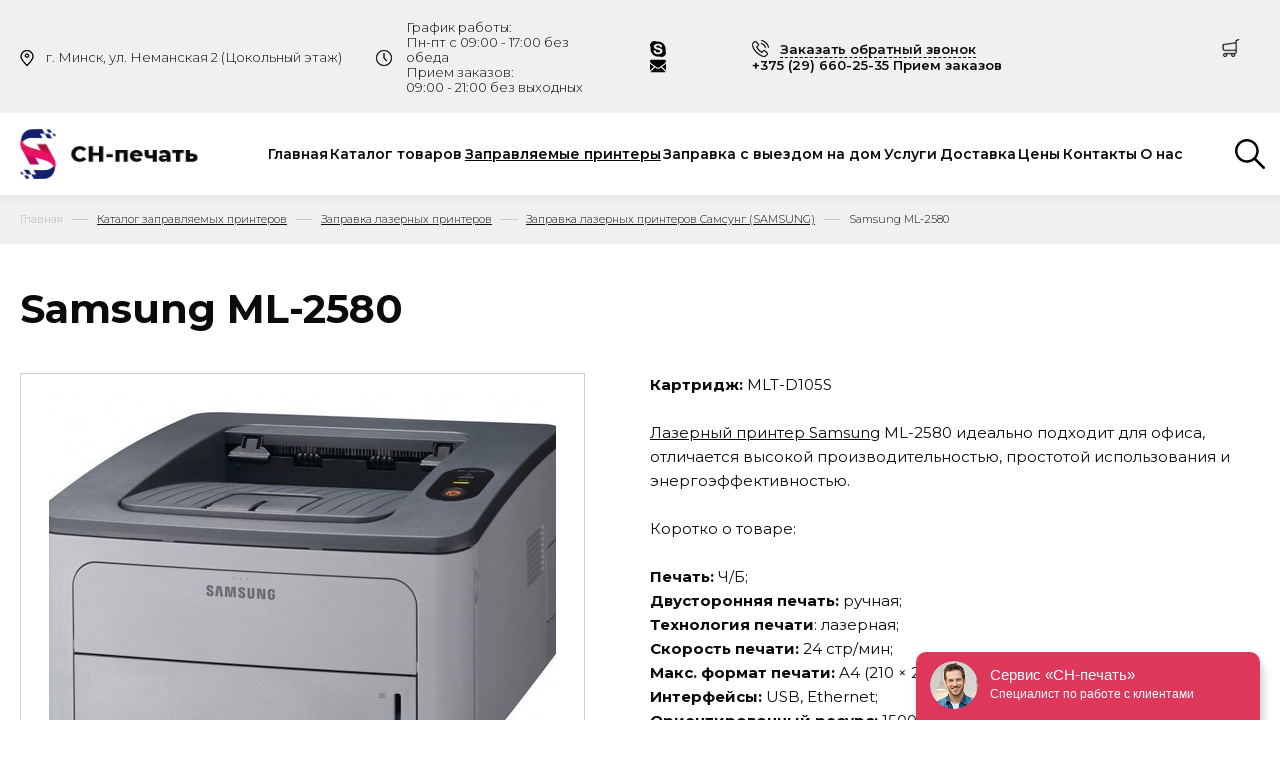

--- FILE ---
content_type: text/html; charset=UTF-8
request_url: https://snpch.by/katalog-printerov/samsung-ml-2580.html
body_size: 9965
content:
<!DOCTYPE html>
<html>
<head>
    <meta name="yandex-verification" content="63d319da544da882" />
    <meta name="google-site-verification" content="e7ZLx_jPiXetlauh8fVx0sbjKMUD3t7E_Y26h-JE3Iw" />
    <meta name="viewport" content="width=device-width,initial-scale=1.0,minimum-scale=1.0,maximum-scale=1.0,user-scalable=no">
    <meta name="format-detection" content="telephone=no" />
    <meta name="cmsmagazine" content="769b9ca1e386eaea0ac28f111b8f26fc" />
    <!--colors-->
    <meta name="theme-color" content="#0776d5">
    <!--og-->
    <meta property="og:title" content="Samsung ML-2580"/>
    <meta property="og:description" content=""/>
    <meta property="og:image" content="https://snpch.by/assets/images/logotype.png"/>
    <meta property="og:type" content="website"/>
    <meta property="og:site_name" content="snpch.by"/>
    <meta property="og:url" content= "https://snpch.by/katalog-printerov/samsung-ml-2580.html" />
    <!--og-->
	<title>Заправка картриджа Samsung ML-2580 в Минске, цена</title>
    <meta name="description" content="Заправка картриджей для принтера Samsung ML-2580 в Минске. Низкие цены, гарантия на заправку. Бесплатный выезд мастера." />
    <meta name="title" content="Samsung ML-2580 купить в Минске, цена" />
    
    <base href="https://snpch.by/" />
    
    <link rel="icon" type="image/x-icon" href="/assets/images/favicon-sn-pechat.ico" />

	<link rel="stylesheet" type="text/css" href="/assets/styles/bootstrap-grid.min.css" />
    <link rel="stylesheet" type="text/css" href="/assets/styles/owl.carousel.min.css">
	<link rel="stylesheet" type="text/css" href="/assets/styles/style.css?20201208v3" />
	
	<script type="text/javascript" src="https://ajax.googleapis.com/ajax/libs/jquery/1.11.1/jquery.min.js"></script>
	<script type="text/javascript" src="https://api-maps.yandex.ru/2.1/?lang=ru_RU"></script>

  <!--[if lt IE 9]>
    <script src="https://oss.maxcdn.com/html5shiv/3.7.3/html5shiv.min.js"></script>
    <script src="https://oss.maxcdn.com/respond/1.4.2/respond.min.js"></script>
  <![endif]-->
  
<!-- Google Tag Manager -->
<script>(function(w,d,s,l,i){w[l]=w[l]||[];w[l].push({'gtm.start':
new Date().getTime(),event:'gtm.js'});var f=d.getElementsByTagName(s)[0],
j=d.createElement(s),dl=l!='dataLayer'?'&l='+l:'';j.async=true;j.src=
'https://www.googletagmanager.com/gtm.js?id='+i+dl;f.parentNode.insertBefore(j,f);
})(window,document,'script','dataLayer','GTM-T67NM5T');</script>
<!-- End Google Tag Manager -->  
  
<script type="application/ld+json">
{"@context": "http://schema.org",
  "@type": "LocalBusiness",
  "address": {
    "@type": "PostalAddress",
    "addressLocality": "Беларусь",
    "addressRegion": "Минск",
    "streetAddress": "г. Минск, ул. Монтажников 9, офис 66"
  },
  "description": "СН-печать осуществляет ремонт и восстановление лазерных и струйных принтеров в Минске. Доступные цены на заправку картриджей принтеров с выездом: Epson, HP, Canon, Samsung, Ricoh, Brother, Panasonic, Xerox, Kyocera. Скидки от 2-штук.",
  "name": "СН-печать. Заправка картриджей в Минске",
  "openingHours": "Mo-Sa 9:00-21:00",
  "priceRange": "$",
  "telephone": "+375 (29) 660-25-35",
  "url": "https://snpch.by/",
  "image": "https://snpch.by/assets/images/logotype.png" 
}
</script>
  
<link rel="stylesheet" href="/assets/components/shopkeeper3/web/css/default/style.css" type="text/css" />
<link rel="stylesheet" href="/assets/components/ajaxform/css/default.css" type="text/css" />
</head>
<body>
<div class="main">
	<!-- Google Tag Manager (noscript) -->
<noscript><iframe src="https://www.googletagmanager.com/ns.html?id=GTM-T67NM5T"
height="0" width="0" style="display:none;visibility:hidden"></iframe></noscript>
<!-- End Google Tag Manager (noscript) -->

<div class="w-site-search _js-search">
    <div class="container">
        <div class="overlay _js-b-search"></div>
        <form class="w-search-field" action="https://snpch.by/rezultat-poiska.html" method="get">
            <input type="search" class="input__default" name="search" id="search" value=""  placeholder="Поиск по сайту" required>
            <input type="hidden" name="id" value="17077" />
            <button type="submit" class="search-btn">
                 <svg width="30px" height="30px" version="1.1" id="Capa_1" xmlns="http://www.w3.org/2000/svg" xmlns:xlink="http://www.w3.org/1999/xlink" x="0px" y="0px"
                viewBox="0 0 512.005 512.005" style="enable-background:new 0 0 512.005 512.005;" xml:space="preserve">
                <path d="M505.749,475.587l-145.6-145.6c28.203-34.837,45.184-79.104,45.184-127.317c0-111.744-90.923-202.667-202.667-202.667
                S0,90.925,0,202.669s90.923,202.667,202.667,202.667c48.213,0,92.48-16.981,127.317-45.184l145.6,145.6
                c4.16,4.16,9.621,6.251,15.083,6.251s10.923-2.091,15.083-6.251C514.091,497.411,514.091,483.928,505.749,475.587z
                M202.667,362.669c-88.235,0-160-71.765-160-160s71.765-160,160-160s160,71.765,160,160S290.901,362.669,202.667,362.669z"/>
                </svg>
            </button>
        </form>
    </div>
</div>
<header class="header">
    <div class="header-top">
      <div class="container">
        <div class="row align-items-center justify-content-between">
          <div class="col-12 col-sm-12 col-md-12 col-lg-12 col-xl-6">
            <div class="header-col-l align-items-center">
              <div class="row align-items-center">
                <div class="col-7">
                  <div class="h-address">
                    г. Минск, ул. Неманская 2 (Цокольный этаж)
                  </div>
                </div>
                <div class="col-5">
                  <div class="worktime">
                    График работы: </br>Пн-пт с 09:00 - 17:00 без обеда</br> Прием заказов: </br>09:00 - 21:00 без выходных
                  </div>
                </div>
              </div>
            </div>
          </div>
          <div class="col-12 col-sm-12 col-md-12 col-lg-12 col-xl-6">
            <div class="header-col-r">
              <ul class="messengers">
                <li class="messengers-item"><a href="skype:sn-pechat.by?chat" class="messengers-link skype"></a></li>
                
                <li class="messengers-item"><a href="mailto:snpechatby@yandex.ru" class="messengers-link email"></a></li>
              </ul>

              <ul class="w-phones">
                <li class="w-phones-item"><a class="callback-link _js-b-pop-callback"><span>Заказать обратный звонок</span></a></li>
                <li class="w-phones-item">
                  <div class="phone-box">
                    <div class="phone-box-num">
                        <a href="tel:+375296602535">+375 (29) 660-25-35 Прием заказов</a>
                    </div>
                    <div class="phone-box-drop">
                      <ul>
                        <li><a href="tel:+375296602535">+375 (29) 660-25-35 Прием заказов</a></li><li><a href="tel:+375336802535">+375 (33) 680-25-35 Отдел продаж</a></li><li><a href="tel:+375172241605">+375 (17) 224-16-05 Отдел оптовых продаж</a></li><li><a href="tel:+375255196507">+375 (25) 519-65-07 Тех.поддержка</a></li><li><a href="tel:"></a></li>
                      </ul>
                    </div>
                  </div>
                </li>
              </ul>
                <div class="basket-box" data-shopcart="1">
    <a class="basket-box-link">
      
    </a>
  </div>

            </div>
          </div>
        </div>
      </div>
    </div>
	<div class="header-wrap">
      <div class="container">
        <div class="row justify-content-between">
          <div class="col-12 col-sm-12 col-md-12 col-lg-12 col-xl-2">
            <a href="https://snpch.by/" class="logo">
              <img src="/assets/images/logotype.png" alt="" class="img-fluid">
            </a>
            <div class="w-mobile-buttons">
  				<a href="#" class="mobile-button _js-b-toggle-mobile-menu">
  					<div class="inset">
  						<div class="burger">
  							<div class="line"></div>
  							<div class="line"></div>
  							<div class="line"></div>
  						</div>
  					</div>
  				</a>
  			</div>
          </div>
          <div class="d-none d-xl-block col-12 col-sm-12 col-md-12 col-lg-9 col-xl-9 align-self-center">
            <nav class="h-navi">
                <ul class="h-navi-list"><li class="h-navi-item first"><a href="https://snpch.by/" class="h-navi-link">Главная</a></li><li class="h-navi-item "><a href="https://snpch.by/rashodnyie-materialyi/" class="h-navi-link">Каталог товаров</a></li><li class="h-navi-item active"><a href="https://snpch.by/katalog-printerov/" class="h-navi-link">Заправляемые принтеры</a></li><li class="h-navi-item "><a href="https://snpch.by/zapravka-s-vyiezdom/" class="h-navi-link">Заправка с выездом на дом</a></li><li class="h-navi-item "><a href="https://snpch.by/uslugi/" class="h-navi-link">Услуги</a></li><li class="h-navi-item "><a href="https://snpch.by/dostavka.html" class="h-navi-link">Доставка</a></li><li class="h-navi-item "><a href="https://snpch.by/ceny.html" class="h-navi-link">Цены</a></li><li class="h-navi-item "><a href="https://snpch.by/kontaktyi/" class="h-navi-link">Контакты</a></li><li class="h-navi-item last"><a href="https://snpch.by/o-kompanii/" class="h-navi-link">О нас</a></li></ul>
            </nav>
          </div>
        <div class="w-header-search-btn">
          <a href="" class="header-search__link _js-b-search">
            <svg width="30px" height="30px" version="1.1" id="Capa_1" xmlns="http://www.w3.org/2000/svg" xmlns:xlink="http://www.w3.org/1999/xlink" x="0px" y="0px"
            viewBox="0 0 512.005 512.005" style="enable-background:new 0 0 512.005 512.005;" xml:space="preserve">
            <path d="M505.749,475.587l-145.6-145.6c28.203-34.837,45.184-79.104,45.184-127.317c0-111.744-90.923-202.667-202.667-202.667
            S0,90.925,0,202.669s90.923,202.667,202.667,202.667c48.213,0,92.48-16.981,127.317-45.184l145.6,145.6
            c4.16,4.16,9.621,6.251,15.083,6.251s10.923-2.091,15.083-6.251C514.091,497.411,514.091,483.928,505.749,475.587z
            M202.667,362.669c-88.235,0-160-71.765-160-160s71.765-160,160-160s160,71.765,160,160S290.901,362.669,202.667,362.669z"/>
            </svg>
          </a>
        </div>
        </div>
  		</div>
    </div>
	</header><!-- header -->
	<div class="content">
    <section class="breadcrumbs">
  <div class="container">
    <ul class="breadcrumbs-list clearfix" itemscope itemtype="http://schema.org/BreadcrumbList"><li class="breadcrumbs-item" itemprop="itemListElement" itemscope itemtype="http://schema.org/ListItem"><a href="/" itemprop="item"  class="breadcrumbs-link"><sch itemprop="name">Главная</sch></a><meta itemprop="position" content="1"/></li><li class="breadcrumbs-item" itemprop="itemListElement" itemscope itemtype="http://schema.org/ListItem"><a href="https://snpch.by/katalog-printerov/" itemprop="item"><sch itemprop="name">Каталог заправляемых принтеров</sch></a><meta itemprop="position" content="2"/></li><li class="breadcrumbs-item" itemprop="itemListElement" itemscope itemtype="http://schema.org/ListItem"><a href="https://snpch.by/katalog-printerov/lazernyie-printeryi/" itemprop="item"><sch itemprop="name">Заправка лазерных принтеров</sch></a><meta itemprop="position" content="3"/></li><li class="breadcrumbs-item" itemprop="itemListElement" itemscope itemtype="http://schema.org/ListItem"><a href="https://snpch.by/katalog-printerov/samsung/" itemprop="item"><sch itemprop="name">Заправка лазерных принтеров Самсунг (SAMSUNG)</sch></a><meta itemprop="position" content="4"/></li><li class="breadcrumbs-item"><span class="breadcrumbs-page" itemprop="itemListElement" itemscope itemtype="http://schema.org/ListItem"><sch itemprop="name">Samsung ML-2580</sch><meta itemprop="position" content="5"/></span></li></ul>
  </div>
</section>

    <!-- card-section -->
    <section class="card-section">
      <div class="container">
        <h1>Samsung ML-2580 </h1>

        <div class="row">
          <div class="col-12 col-sm-12 col-md-6 col-lg-6 col-xl-6">
            <div class="card-section-photo">
              <img src="/assets/cache_image/217/164_507x388_ef9.jpg" alt="" class="img-fluid">
            </div>
          </div>

          <div class="col-12 col-sm-12 col-md-6 col-lg-6 col-xl-6">
            <div class="card-section-text">
                <b>Картридж:</b> MLT-D105S<br>
                
                <p><br />
<a href="https://snpch.by/katalog-printerov/samsung/">Лазерный&nbsp;принтер&nbsp;Samsung</a>&nbsp;ML-2580&nbsp;идеально подходит для офиса, отличается высокой производительностью, простотой использования и энергоэффективностью.</p>

<p>Коротко о товаре:</p>

<p><strong>Печать:</strong> Ч/Б;<br />
<strong>Двусторонняя печать:</strong>&nbsp;ручная;<br />
<strong>Технология печати</strong>: лазерная;<br />
<strong>Скорость печати:</strong>&nbsp;24 стр/мин;<br />
<strong>Макс. формат печати:</strong> A4 (210 × 297 мм);<br />
<strong>Интерфейсы:</strong> USB, Ethernet;<br />
<strong>Ориентировочный ресурс:</strong>&nbsp;1500;<br />
<strong>Рекомендуемый тонеp:</strong> TTI.<br />
<br />
Компания «СН-печать» осуществляет заправку картриджей Samsung ML-2580&nbsp;в Минске с выездом мастера на дом или в офис. Выезд мастера платный.</p>

<p>Работаем с юридическими и физическими лицами.</p>

            </div>

            <div class="row">
              <div class="col-12 col-sm-6 col-md-12 col-lg-7 col-xl-6">
                <div class="card-section-form">
                  <form action="/katalog-printerov/samsung-ml-2580.html" method="post">
                      <input type="hidden" name="shk-id" value="16495" />
                      <input type="hidden" name="shk-name" value="Samsung ML-2580" />
                      <input type="hidden" name="shk-price" value="" />
                        
                            <div class="product-options">
                                
                            <div class="radio-item">
                                <label class="radio-item-label">
                                    <!--<span class="radio-item-dot"></span>-->
                                    <span class="radio-item-name">
                                      <span class="row">
                                        <span class="preview-product-descr-quan">1</span>
                                        <span class="preview-product-descr-cost"><strong>24 <noindex>BYN</strong> каждый</noindex></span>
                                      </span>
                                    </span>
                                </label>
                            </div>
                            
                            <div class="radio-item">
                                <label class="radio-item-label">
                                    <!--<span class="radio-item-dot"></span>-->
                                    <span class="radio-item-name">
                                      <span class="row">
                                        <span class="preview-product-descr-quan">2</span>
                                        <span class="preview-product-descr-cost"><strong>23 <noindex>BYN</strong> каждый</noindex></span>
                                      </span>
                                    </span>
                                </label>
                            </div>
                            
                            <div class="radio-item">
                                <label class="radio-item-label">
                                    <!--<span class="radio-item-dot"></span>-->
                                    <span class="radio-item-name">
                                      <span class="row">
                                        <span class="preview-product-descr-quan">от 3</span>
                                        <span class="preview-product-descr-cost"><strong>22 <noindex>BYN</strong> каждый</noindex></span>
                                      </span>
                                    </span>
                                </label>
                            </div>
                            
                            </div>
                            
                            
                            <div class="w-item-pcs">    
                                <div class="pcscontrolls">
                                    <span class="minus_item">-</span>
                                    <input type="text" name="shk-count" value="1" class="input__default">
                                    <span class="plus_item">+</span>
                                </div>
                            </div>
                            <button type="submit" class="btn btn-r shk-but">Добавить в корзину</button>
							
                    
                  </form>
                </div>
              </div>
              <div class="col-12 col-sm-6 col-md-12 col-lg-5 col-xl-4">
                <a href="/rashodnyie-materialyi/kartridzhi/samsung/kartridzh-samsung-ml-191019152525scx-46004623-mlt-d105l-25k-uniton-eco.html" class="btn-with-icon">Купить увеличенный картридж к этому принтеру</a>
              </div>
            </div>
          </div>
        </div>
      </div>
    </section>
    

	</div><!-- content -->
    <!-- **************************************** footer ****************************************** -->
  <footer class="footer">
    <div class="footer-top">
      <div class="container">
        <div class="row">
          <div class="col-12 col-sm-12 col-md-12 col-lg-3 col-xl-3">
            <div class="logo">
              <img src="/assets/images/logotype.png" alt="" class="img-fluid">
            </div>
            <br>
            <address class="addr-block">
              <strong class="addr-block-title"><a href="/kontaktyi/">Контакты</a></strong>
              <span class="addr-block-row">г. Минск, ул. Неманская 2 (Цокольный этаж)</span>
              <span class="addr-block-row">График работы: </br>Пн-пт с 09:00 - 17:00 без обеда</br> Прием заказов: </br>09:00 - 21:00 без выходных</span>
              <span class="addr-block-row"><a href="tel:+375296602535" class="addr-block-link">+375 (29) 660-25-35 Прием заказов</a></span><span class="addr-block-row"><a href="tel:+375172241605" class="addr-block-link">+375 (17) 224-16-05 Отдел оптовых продаж</a></span><span class="addr-block-row"><a href="tel:+375255196507" class="addr-block-link">+375 (25) 519-65-07 Тех.поддержка</a></span>
            <span class="addr-block-row"><a href="mailto:snpechatby@yandex.ru" class="addr-block-link">snpechatby@yandex.ru</a></span>
            <ul class="messengers">
                <li class="messengers-item"><a href="skype:sn-pechat.by?chat" class="messengers-link skype"></a></li>
                <li class="messengers-item"><a href="mailto:snpechatby@yandex.ru" class="messengers-link email"></a></li>
              </ul>
            </address>
          </div>



        <div class="col-12 col-sm-12 col-md-4 col-lg-3 col-xl-3">
            <ul class="f-navi">
              <li class="f-navi-item"><a href="https://snpch.by/katalog-printerov/" class="f-navi-title">Заправляемые принтеры</a></li>
              <li class="f-navi-item"><a href="https://snpch.by/katalog-printerov/zapravka-czvetnyih-kartridzhej.html">Заправка цветных принтеров</a></li>
              <li class="f-navi-item"><a href="https://snpch.by/katalog-printerov/zapravka-chernyih-kartridzhej.html">Заправка черных картриджей</a></li>
              <li class="f-navi-item"><a href="https://snpch.by/katalog-printerov/kartridzhi-xerox/zapravka-lazernyih-kartridzhej-xerox-workcentre.html">Заправка картриджей Xerox Workcentre</a></li>
              <li class="f-navi-item"><a href="https://snpch.by/katalog-printerov/kartridzhi-samsung/zapravka-lazernyih-kartridzhej-samsung-ml.html">Заправка картриджей Samsung ML</a></li>

            </ul>
            
          </div>

          <div class="col-12 col-sm-12 col-md-4 col-lg-3 col-xl-3">
            <ul class="f-navi"><li class="f-navi-item"><a href="https://snpch.by/uslugi/" class="f-navi-title">Услуги</a></li><li class="f-navi-item"><a href="https://snpch.by/uslugi/zapravka-printerov.html" class="f-navi-link">Заправка картриджей принтеров</a></li><li class="f-navi-item"><a href="https://snpch.by/uslugi/vosstanovlenie/" class="f-navi-link">Ремонт и восстановление картриджей</a></li><li class="f-navi-item"><a href="https://snpch.by/uslugi/remont-termoprinterov/" class="f-navi-link">Ремонт термопринтеров</a></li><li class="f-navi-item"><a href="https://snpch.by/uslugi/remont.html" class="f-navi-link">Ремонт и обслуживание оргтехники</a></li><li class="f-navi-item"><a href="https://snpch.by/uslugi/remont-plotterov.html" class="f-navi-link">Ремонт плоттеров</a></li><li class="f-navi-item"><a href="https://snpch.by/uslugi/remont-printerov-s-vyiezdom/" class="f-navi-link">Ремонт принтеров, МФУ</a></li><li class="f-navi-item"><a href="https://snpch.by/uslugi/remont-lazernyih-printerov.html" class="f-navi-link">Ремонт картриджей лазерного принтера</a></li>
<li class="f-navi-item"><a href="https://snpch.by/uslugi/vosstanovlenie-lazernyih-kartridzhej.html" class="f-navi-link">Восстановление картриджей лазерных принтеров</a></li>
<li class="f-navi-item"><a href="https://snpch.by/uslugi/remont-strujnyih-printerov.html" class="f-navi-link">Ремонт струйных принтеров</a></li>
<li class="f-navi-item"><a href="https://snpch.by/uslugi/vosstanovlenie-strujnyih-kartridzhej.html" class="f-navi-link">Восстановление картриджей струйных принтеров</a></li>
<li class="f-navi-item"><a href="https://snpch.by/uslugi/izgotovlenie-bumazhnyih-paketov.html" class="f-navi-link">Изготовление бумажных пакетов</a></li></ul>
          </div>

          <div class="col-12 col-sm-12 col-md-4 col-lg-3 col-xl-3">
            <ul class="f-navi">
              <li class="f-navi-item"><a href="https://snpch.by/rashodnyie-materialyi/" class="f-navi-title">Расходные материалы</a></li>
              <li class="f-navi-item"><a href="https://snpch.by/zapravka-s-vyiezdom/" class="f-navi-title">Заправка с выездом</a></li>
              <li class="f-navi-item"><a href="https://snpch.by/novosti/" rel="nofollow" class="f-navi-title">Новости</a></li>
              <li class="f-navi-item"><noindex><a rel="nofollow" href="https://snpch.by/karta-sajta.html" class="f-navi-title">Карта сайта</a></noindex></li>
            </ul>
          </div>
          
        </div>
      </div>
    </div>

    <div class="footer-wrap">
      <div class="container">
        <div class="row">
          <div class="col-12 col-sm-12 col-md-6 col-lg-6 col-xl-6">
            <div class="copyright">
              &copy 2021 СН-печать. Заправка картриджей в Минске
            </div>
          </div>

          <div class="col-12 col-sm-12 col-md-6 col-lg-6 col-xl-6">
            <div class="developer">
          <span>Разработка и <a href="https://zmitroc.by/pages/promotion">продвижение</a> сайта <a href="https://zmitroc.by/">ZmitroC.by</a>™</span>
        </div>
          </div>
        </div>
      </div>
    </div>
  </footer><!-- footer -->
   <div class="overlay" style="display: none;"></div>
  <div class="wrap-popup" style="display: none;">
    <div class="popup">
        <div class="popup-title">
          Заказать обратный звонок
        </div>

        <div class="popup-content">
            <form class="ajax_form" method="post" action="https://snpch.by/katalog-printerov/samsung-ml-2580.html" enctype="multipart/form-data">
    <div class="form-block-row">
      <label for="name" class="form-block-name" >ваше имя</label>

      <input type="text" id="name" class="form-block-inp" name="contacts_name" value="">
    </div>

    <div class="form-block-row">
      <label for="phone" class="form-block-name">ваш телефон</label>

      <input type="phone" id="phone" class="form-block-inp" placeholder="+375 (__) ___-__-__" name="contacts_phone" value="">
    </div>

    <div class="form-block-row">
      <label for="service" class="form-block-name">за какой услугой обращаетесь?</label>

      <select id="service" class="form-block-select" name="contacts_services">
          <option value="Печать на крафт пакетах"  >Печать на крафт пакетах</option>
<option value="Печать на ПВД, ПНД пакетах"  >Печать на ПВД, ПНД пакетах</option>
<option value="Интерьерная широкоформатная печать"  >Интерьерная широкоформатная печать</option>
<option value="Плоттерная резка наклеек"  >Плоттерная резка наклеек</option>
<option value="Заправка картриджей принтеров"  >Заправка картриджей принтеров</option>
<option value="Ремонт и восстановление картриджей"  >Ремонт и восстановление картриджей</option>
<option value="Ремонт термопринтеров"  >Ремонт термопринтеров</option>
<option value="Ремонт ЖК мониторов"  >Ремонт ЖК мониторов</option>
<option value="Ремонт источника бесперебойного питания"  >Ремонт источника бесперебойного питания</option>
<option value="Ремонт ламинатора"  >Ремонт ламинатора</option>
<option value="Ремонт блока питания ПК"  >Ремонт блока питания ПК</option>
<option value="Ремонт и обслуживание оргтехники"  >Ремонт и обслуживание оргтехники</option>
<option value="Ремонт плоттеров"  >Ремонт плоттеров</option>
<option value="Ремонт и обслуживание принтеров и МФУ"  >Ремонт и обслуживание принтеров и МФУ</option>
<option value="Изготовление (производство) бумажных пакетов"  >Изготовление (производство) бумажных пакетов</option>
      </select>
    </div>

    <div class="form-block-button">
      <button class="btn btn-r" type="submit">Отправить</button>
    </div>

	<input type="hidden" name="af_action" value="08bc670b160e2c9db4567895a7a65a88" />
</form>
        </div>

        <span class="btn-close"></span>
      </div>
  </div>
    <section class="s-fixed-elements">
      <div class="absolute left-content">
    
      </div>
      <div class="absolute right-content">
        <div class="pager-up" style="display: none;"><div class="uparrow"></div></div>
      </div>
    </section>
  <section class="s-mobile-menu _js-s-toggle-mobile-menu">
    <div class="w-mobile-menu">
      <div class="mobile-menu-header">
        <div class="table">
          <div class="cell">
            Меню
            <div class="burger">
              <div class="line"></div>
              <div class="line"></div>
              <div class="line"></div>
            </div>

            <a href="#" class="close white _js-b-toggle-mobile-menu"></a>
          </div>
        </div>
      </div>

      <div class="mobile-menu-body">
        <div class="h-navi">
            <ul class="h-navi-list"><li class="h-navi-item first"><a href="https://snpch.by/" class="h-navi-link">Главная</a></li><li class="h-navi-item "><a href="https://snpch.by/rashodnyie-materialyi/" class="h-navi-link">Каталог товаров</a></li><li class="h-navi-item active"><a href="https://snpch.by/katalog-printerov/" class="h-navi-link">Заправляемые принтеры</a></li><li class="h-navi-item "><a href="https://snpch.by/zapravka-s-vyiezdom/" class="h-navi-link">Заправка с выездом на дом</a></li><li class="h-navi-item "><a href="https://snpch.by/uslugi/" class="h-navi-link">Услуги</a></li><li class="h-navi-item "><a href="https://snpch.by/dostavka.html" class="h-navi-link">Доставка</a></li><li class="h-navi-item "><a href="https://snpch.by/ceny.html" class="h-navi-link">Цены</a></li><li class="h-navi-item "><a href="https://snpch.by/kontaktyi/" class="h-navi-link">Контакты</a></li><li class="h-navi-item last"><a href="https://snpch.by/o-kompanii/" class="h-navi-link">О нас</a></li></ul>
        </div>

        <hr />

        <ul class="mobile-list">
            <li class="mobile-list-item">
            <div class="phone">
              <a href="tel:+375296602535" class="phone-link">+375 (29) 660-25-35 Прием заказов</a>
            </div>
          </li><li class="mobile-list-item">
            <div class="phone">
              <a href="tel:+375336802535" class="phone-link">+375 (33) 680-25-35 Отдел продаж</a>
            </div>
          </li><li class="mobile-list-item">
            <div class="phone">
              <a href="tel:+375172241605" class="phone-link">+375 (17) 224-16-05 Отдел оптовых продаж</a>
            </div>
          </li><li class="mobile-list-item">
            <div class="phone">
              <a href="tel:+375255196507" class="phone-link">+375 (25) 519-65-07 Тех.поддержка</a>
            </div>
          </li><li class="mobile-list-item">
            <div class="phone">
              <a href="tel:" class="phone-link"></a>
            </div>
          </li>
          <li class="mobile-list-item">
            <ul class="messengers">
              <li class="messengers-item"><a href="skype:sn-pechat.by?chat" class="messengers-link skype">sn-pechat.by</a></li>
              <li class="messengers-item"><a href="mailto:snpechat@mail.ru" class="messengers-link email">snpechat@mail.ru</a></li>
            </ul>
          </li>
        </ul>

        <hr />

        <ul class="mobile-list">
          <li class="mobile-list-item">
            <div class="mob-data">
              <div class="mob-data-title">Адрес:</div>
                г. Минск, ул. Неманская 2 (Цокольный этаж)
            </div>
          </li>
          <li class="mobile-list-item">
            <div class="mob-data">
              <div class="mob-data-title">Часы работы:</div>
                График работы: </br>Пн-пт с 09:00 - 17:00 без обеда</br> Прием заказов: </br>09:00 - 21:00 без выходных
            </div>
          </li>
          
        </ul>
      </div>
    </div>

    <div class="mobile-menu-background _js-b-toggle-mobile-menu"></div>

<!-- Yandex.Metrika counter -->
<script type="text/javascript" >
   (function(m,e,t,r,i,k,a){m[i]=m[i]||function(){(m[i].a=m[i].a||[]).push(arguments)};
   m[i].l=1*new Date();k=e.createElement(t),a=e.getElementsByTagName(t)[0],k.async=1,k.src=r,a.parentNode.insertBefore(k,a)})
   (window, document, "script", "https://mc.yandex.ru/metrika/tag.js", "ym");

   ym(65139619, "init", {
        clickmap:true,
        trackLinks:true,
        accurateTrackBounce:true,
        webvisor:true
   });
</script>
<noscript><div><img src="https://mc.yandex.ru/watch/65139619" style="position:absolute; left:-9999px;" alt="" /></div></noscript>
<!-- /Yandex.Metrika counter -->

<!-- Global site tag (gtag.js) - Google Analytics -->
<script async src="https://www.googletagmanager.com/gtag/js?id=G-NDEH6EQ15L"></script>
<script>
  window.dataLayer = window.dataLayer || [];
  function gtag(){dataLayer.push(arguments);}
  gtag('js', new Date());

  gtag('config', 'G-NDEH6EQ15L');
</script>

  </section>
  
  <script>
	var accasd = document.getElementsByClassName("accordionasd");
var i;

for (i = 0; i < accasd.length; i++) {
  accasd[i].addEventListener("click", function() {
    this.classList.toggle("activeasd");
    var panelasd = this.nextElementSibling;
    if (panelasd.style.maxHeight){
      panelasd.style.maxHeight = null;
    } else {
      panelasd.style.maxHeight = panelasd.scrollHeight + "px";
    } 
  });
}
</script>
</div><!-- main -->
<script>
$(document).ready(function(){
    //$('[name=params__16495]:first').click();
    let price = {1:24,2:23,3:22,};
    $('input[name=shk-price]').val(price[1]);
    $('input[name=params__16495]').on('click', function () {
        
    });
    
    $(document).on('click', '.plus_item', function(){
        current = $(this).siblings('input').val();
        current = parseInt(current);
        $(this).siblings('input').val(current + 1);
        
        count = $(this).siblings('input').val();
        for (var key in price) {
            console.log(key);
            if(Number(count) >= Number(key)){
                itemPrice = price[key];
            }
        }
        $('input[name=shk-price]').val(itemPrice);
    });
    
    $(document).on('click', '.minus_item', function(){
        current = $(this).siblings('input').val();
        current = parseInt(current);
        if (current > 1) { 
            $(this).siblings('input').val(current - 1);
        }
        
        count = $(this).siblings('input').val();
        for (var key in price) {
            if(count >= key){
                itemPrice = price[key];
            }
        }
        $('input[name=shk-price]').val(itemPrice);
    });
    
    
    
});
</script>

<script type="application/ld+json">
{
 	"@context": "http://schema.org",
 	"@type": "Product",
 	"description": "Заправка картриджей для принтера Samsung ML-2580 в Минске. Низкие цены, гарантия на заправку. Бесплатный выезд мастера.",
 	"name": "Samsung ML-2580",
 	"image": "/assets/cache_image/217/164_507x388_ef9.jpg",
	 	"offers": {
 		"@type": "Offer",
		"url": "https://snpch.by/katalog-printerov/samsung-ml-2580.html", 		
		"availability": "http://schema.org/InStock",
 	 	"price": "30",
 		"priceCurrency": "BYN"
 	}
 }
</script>

<script type="text/javascript" src="/assets/js/owl.carousel.min.js"></script>
<script type="text/javascript" src="/assets/js/jquery.maskedinput.js"></script>
<script type="text/javascript" src="/assets/js/main.js"></script>

<!-- Yandex.Metrika counter -->
<script type="text/javascript" >
   (function(m,e,t,r,i,k,a){m[i]=m[i]||function(){(m[i].a=m[i].a||[]).push(arguments)};
   m[i].l=1*new Date();
   for (var j = 0; j < document.scripts.length; j++) {if (document.scripts[j].src === r) { return; }}
   k=e.createElement(t),a=e.getElementsByTagName(t)[0],k.async=1,k.src=r,a.parentNode.insertBefore(k,a)})
   (window, document, "script", "https://mc.yandex.ru/metrika/tag.js", "ym");

   ym(90472716, "init", {
        clickmap:true,
        trackLinks:true,
        accurateTrackBounce:true,
        webvisor:true
   });
</script>
<noscript><div><img src="https://mc.yandex.ru/watch/90472716" style="position:absolute; left:-9999px;" alt="" /></div></noscript>
<!-- /Yandex.Metrika counter -->

<!-- Global site tag (gtag.js) - Google Analytics -->
<script async src="https://www.googletagmanager.com/gtag/js?id=UA-101836187-39"></script>
<script>
  window.dataLayer = window.dataLayer || [];
  function gtag(){dataLayer.push(arguments);}
  gtag('js', new Date());

  gtag('config', 'UA-101836187-39');
</script>

<script type="text/javascript" src="//api.venyoo.ru/wnew.js?wc=venyoo/default/science&widget_id=6755342139797399"></script>



<script type="text/javascript" src="/assets/components/shopkeeper3/web/js/lang/ru.js?v=3.2.7pl3"></script>
<script type="text/javascript" src="/assets/components/shopkeeper3/web/js/shopkeeper.js?v=3.2.7pl3"></script>
	<script type="text/javascript">
        SHK.data = {"price_total":"0.00","items_total":0,"items_unique_total":0,"delivery_price":0,"delivery_name":"","ids":[]};
        jQuery(document).ready(function(){
            SHK.init( {"prodCont":"div.shk-item","site_base_url":"\/","counterField":false,"counterFieldCart":true,"changePrice":"replace","flyToCart":"helper","noLoader":false,"allowFloatCount":false,"animCart":true,"goToOrderFormPage":false,"orderFormPageUrl":"\/korzina.html","debug":false} );
        });
	</script>

<script type="text/javascript" src="/assets/components/ajaxform/js/default.js"></script>
<script type="text/javascript">AjaxForm.initialize({"assetsUrl":"\/assets\/components\/ajaxform\/","actionUrl":"\/assets\/components\/ajaxform\/action.php","closeMessage":"\u0437\u0430\u043a\u0440\u044b\u0442\u044c \u0432\u0441\u0435","formSelector":"form.ajax_form","pageId":16495});</script>
</body>
</html>